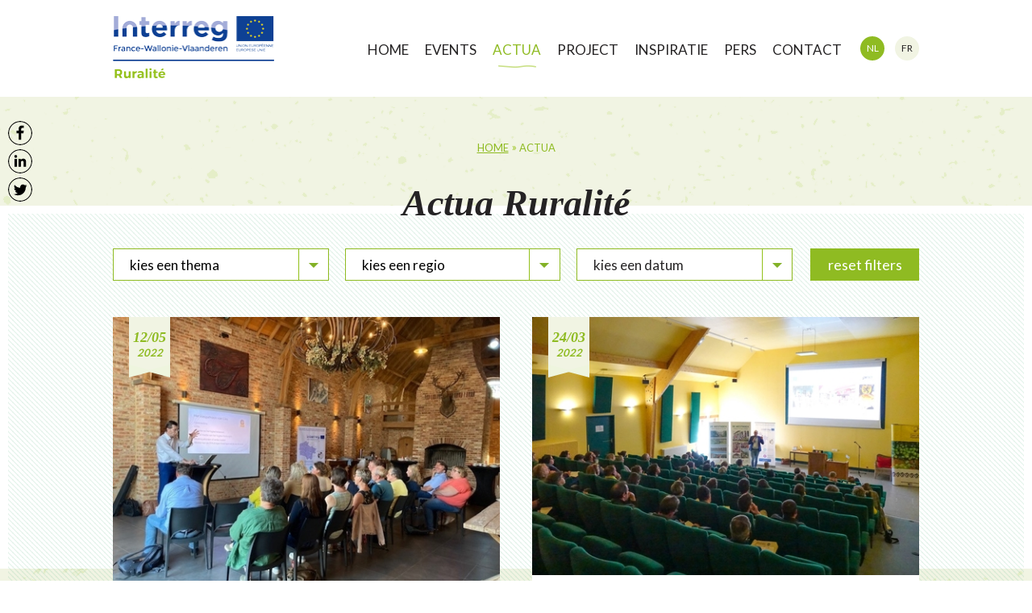

--- FILE ---
content_type: text/html; charset=utf-8
request_url: https://interreg-ruralite.eu/nl/actua
body_size: 135391
content:

<!DOCTYPE html>


<html xmlns="http://www.w3.org/1999/xhtml" lang="nl" itemscope itemtype="http://schema.org/Article">
<head>
    
<title>Actua Ruralit&#233; - Tourisme</title>
<meta http-equiv='content-type' content='text/html; charset=utf-8' />
<meta name='description' content=''/>
<meta name='keywords' content=''/>
<meta name='author' content='Interreg Ruralité - veerle.mertens@westtoer.be'/>
<meta name='publisher' content='Interreg Ruralité - veerle.mertens@westtoer.be'/>
<meta name='web_author' content='Dcreate BV - webdesign - http://www.digicreate.be - info@digicreate.be' />
<meta name='SiteMapChangefreq' content='monthly'/>
<link rel='canonical' href='https://www.interreg-ruralite.eu/nl/actua' />
<link rel='shortcut icon' type='image/x-icon' href='/Content/favicon.ico' />
<meta name='SKYPE_TOOLBAR' content='SKYPE_TOOLBAR_PARSER_COMPATIBLE' />
<meta itemprop='name' content='Actua Ruralit&#233; - Tourisme'>
<meta itemprop='description' content=''>
<meta name='twitter:card' content='summary_large_image'>
<meta name='twitter:title' content='Actua Ruralit&#233; - Tourisme'>
<meta name='twitter:description' content=''>
<meta property='og:title' content='Actua Ruralit&#233; - Tourisme' />
<meta property='og:description' content='' />
<meta property='og:url' content='https://www.interreg-ruralite.eu/nl/actua' />
<meta property='og:site_name' content='Interreg Ruralit&#233;' />
<script type='application/ld+json'>{ "@context": "http://schema.org","@type": "WebSite","description": "","name": "Actua Ruralité - Tourisme","url": "https://www.interreg-ruralite.eu/nl/actua"}</script>
    <meta name="viewport" content="width=device-width, initial-scale=1, maximum-scale=1" />
    <script type="text/javascript">
        var MVC_baseurl = "/nl/";
    </script>
    <style>.border-box *{box-sizing:border-box;text-size-adjust:none;}.border-box{background:#f1f4e3;padding-top:60px;overflow:hidden;transition:padding .2s;}@media screen and (min-width:1024px){.border-box{padding-top:120px;}}.scrolled .border-box{padding-top:60px;}html,body,div,ul,ol,li,dl,dt,dd,h1,h2,h3,h4,h5,h6,pre,form,p,blockquote,fieldset,input,hr,header{margin:0;padding:0;}h1,h2,h3,h4,h5,h6,pre,code,address,caption,cite,code,th{font-size:1em;}fieldset,img,hr{border:none;}caption,th{text-align:left;}table{border-collapse:collapse;border-spacing:0;}td{vertical-align:top;}html,body{width:100%;height:100%;font-family:"Lato",sans-serif;font-size:18px;font-weight:400;color:#252324;}.clear{clear:both;}input,textarea,label{line-height:1;overflow:visible;font-family:"Lato",sans-serif;font-size:18px;font-weight:400;color:#252324;border-radius:0 !important;box-shadow:none !important;}input,textarea{-webkit-appearance:none !important;}input[type=checkbox]{-webkit-appearance:checkbox !important;height:auto;}input[type=radio]{-webkit-appearance:radio !important;height:auto;}.Field.GDPRfield.Checkbox{position:relative;padding-left:30px;}.Field.GDPRfield.Checkbox input[type=checkbox]{position:absolute;left:0;top:5px;height:auto !important;}textarea:focus,input:focus,select{outline:none;}.container,.wrapper{margin:0 auto;max-width:1280px;padding:0 20px;}.container{position:relative;padding:0;}.container .white-background{position:absolute;left:0;top:135px;background:#fff;height:calc(100% - 150px);width:100%;}.body-with-bg .container .white-background{height:450px;}.body-with-bg .container .white-background .stripes{position:absolute;left:10px;top:10px;width:calc(100% - 20px);height:calc(100% + 70px);background:url("[data-uri]");}.wrapper{max-width:1040px;}a{color:#8fbb22;transition:color .2s;}svg{display:block;width:0;height:0;}h1{font-family:Georgia,Times,Times New Roman,serif;font-size:30px;font-style:italic;font-weight:bold;text-align:center;margin:0 auto;max-width:800px;margin-bottom:30px;}@media screen and (min-width:425px){h1{font-size:46px;}}h2{font-family:Georgia,Times,Times New Roman,serif;font-size:30px;font-style:italic;font-weight:bold;margin-bottom:30px;}@media screen and (min-width:425px){h2{font-size:46px;}}h2.small{font-size:26px;}.content-spacer{position:relative;padding-top:105px;}.paragraphs{line-height:24px;}.paragraphs p,.paragraphs ol,.paragraphs ul{margin-bottom:10px;}.paragraphs p:last-child,.paragraphs ol:last-child,.paragraphs ul:last-child{margin-bottom:0;}.paragraphs ul,.paragraphs ol{margin-left:20px;}.paragraphs ul.files,.paragraphs ol.files{list-style-type:none;margin-left:0;}.paragraphs ul.files li,.paragraphs ol.files li{margin-bottom:5px;padding-left:30px;position:relative;background:url("[data-uri]") no-repeat left top 5px;}.paragraphs ul.files li a,.paragraphs ol.files li a{color:#252324;}.paragraphs.intro{margin-bottom:40px;text-align:center;font-size:21px;line-height:32px;}.scrolled header{height:60px;padding-top:10px;-webkit-box-shadow:0 0 10px 0 rgba(0,0,0,.3);-moz-box-shadow:0 0 10px 0 rgba(0,0,0,.3);box-shadow:0 0 10px 0 rgba(0,0,0,.3);}.scrolled header .logo{width:110px;}.scrolled header nav{padding-top:0;}.show-mobile-menu{overflow:hidden;}.show-mobile-menu header nav{left:0;}header{z-index:1337;position:fixed;left:0;top:0;height:60px;width:100%;padding-top:10px;background:#fff;transition:height .2s,padding .2s;}@media screen and (min-width:1024px){header{padding-top:20px;height:120px;}}header .logo{display:inline-block;width:110px;transition:width .2s;}@media screen and (min-width:1024px){header .logo{width:200px;}}header .logo img{display:block;width:100%;}header nav{position:fixed;top:60px;left:-100%;width:100%;height:calc(100% - 60px);background:#fff;z-index:1337;float:right;transition:padding .2s,left .2s;}header nav .table{display:table;height:100%;width:100%;}header nav .table .table-cell{display:table-cell;vertical-align:middle;}@media screen and (min-width:1024px){header nav{position:relative;top:auto;left:auto;width:auto;height:auto;display:block;padding-top:25px;}header nav .table,header nav .table-cell{display:table;}}header nav ul{list-style-type:none;display:block;}@media screen and (min-width:1024px){header nav ul{display:inline-block;vertical-align:middle;}}header nav ul li{display:inline-block;vertical-align:middle;font-size:0;margin-left:10px;}header nav ul li:first-child{margin-left:0;}header nav ul li a{display:inline-block;text-decoration:none;}header nav .menu li{margin-left:0;display:block;margin-bottom:20px;text-align:center;width:100%;}@media screen and (min-width:1024px){header nav .menu li{display:inline-block;vertical-align:middle;font-size:0;margin-left:17px;margin-bottom:0;width:auto;}}header nav .menu li a{text-transform:uppercase;font-size:17px;color:#252324;position:relative;}header nav .menu li a:after{transition:width .2s;content:' ';width:0;height:3px;position:absolute;top:30px;left:50%;margin-left:-23.5px;background:url("[data-uri]") no-repeat left center;}header nav .menu li a:hover,header nav .menu li a:focus,header nav .menu li a.current{color:#8fbb22;}header nav .menu li a:hover:after,header nav .menu li a:focus:after,header nav .menu li a.current:after{width:47px;}header nav .languages{text-align:center;}@media screen and (min-width:1024px){header nav .languages{margin-left:20px;}}header nav .languages a{width:30px;height:30px;line-height:30px;background:#f1f4e3;color:#252324;border-radius:50%;font-size:12px;transition:background .2s;text-align:center;}header nav .languages a:hover,header nav .languages a:focus,header nav .languages a.current{color:#fff;background:#8fbb22;}.toggle-mobile-menu{position:absolute;right:15px;top:20px;text-transform:uppercase;text-decoration:none;padding-left:25px;z-index:1338;font-weight:400;}.toggle-mobile-menu:hover,.toggle-mobile-menu:focus{color:#8fbb22;}@media screen and (min-width:1024px){.toggle-mobile-menu{display:none;}}.toggle-mobile-menu span{position:absolute;left:0;top:4px;width:20px;height:2px;background:#8fbb22;-webkit-transform:rotate(0deg);-moz-transform:rotate(0deg);-o-transform:rotate(0deg);transform:rotate(0deg);-webkit-transition:.25s ease-in-out;-moz-transition:.25s ease-in-out;-o-transition:.25s ease-in-out;transition:.25s ease-in-out;}.toggle-mobile-menu span.span-2,.toggle-mobile-menu span.span-3{top:10px;}.toggle-mobile-menu span.span-4{top:16px;}.show-mobile-menu header .toggle-mobile-menu span.span-1,.show-mobile-menu header .toggle-mobile-menu span.span-4{width:0%;left:10px;top:10px;}.show-mobile-menu header .toggle-mobile-menu span.span-2{-webkit-transform:rotate(45deg);-moz-transform:rotate(45deg);-o-transform:rotate(45deg);transform:rotate(45deg);}.show-mobile-menu header .toggle-mobile-menu span.span-3{-webkit-transform:rotate(-45deg);-moz-transform:rotate(-45deg);-o-transform:rotate(-45deg);transform:rotate(-45deg);}.masonry-padding{padding-bottom:40px;}.masonry{font-size:0;}.masonry .grid-sizer,.masonry .brick{width:100%;position:relative;}.masonry .gutter-sizer{width:0;}@media screen and (min-width:768px){.masonry .grid-sizer,.masonry .brick{width:calc(50% - 20px);}.masonry .gutter-sizer{width:40px;}.masonry .brick.big{width:100%;}}@media screen and (min-width:1024px){.masonry .grid-sizer,.masonry .brick{width:calc(25% - 30px);}.masonry .brick.big{width:calc(50% - 20px);}}.masonry .brick{font-size:18px;display:inline-block;vertical-align:top;margin-bottom:40px;}.masonry .brick img{display:block;width:100%;}.masonry .brick.event .title,.masonry .brick.gallery .title{margin-bottom:5px;font-size:18px;font-weight:700;}.masonry .brick.event .cta-top,.masonry .brick.gallery .cta-top{padding-top:15px;}.masonry .brick.event .gallery-icon,.masonry .brick.gallery .gallery-icon{position:absolute;right:15px;top:20px;width:128px;height:128px;background:url("[data-uri]");}.masonry .brick.block.small{overflow:hidden;}.masonry .brick.block.small .overlay{position:absolute;top:0;width:100%;height:100%;left:-100%;background:#fff;text-align:center;transition:left .2s;}.masonry .brick.block.small .overlay .table{display:table;width:100%;height:100%;}.masonry .brick.block.small .overlay .table .table-cell{display:table-cell;vertical-align:middle;}.masonry .brick.block.small:hover .overlay{left:0;}.masonry .brick.block.small .cta-top{padding-top:25px;}.masonry .brick.block.big{overflow:hidden;}.masonry .brick.block.big .overlay{position:absolute;right:20px;top:50%;margin-top:-95px;width:190px;height:190px;}.masonry .brick.block.big a{display:inline-block;background:#252324;font-family:"Amatic SC",cursive;font-weight:700;font-size:33px;width:190px;height:190px;text-decoration:none;color:#fff;border-radius:50%;padding:15px;line-height:30px;-ms-transform:rotate(-20deg);-webkit-transform:rotate(-20deg);transform:rotate(-20deg);transition:transform .3s;}.masonry .brick.block.big a:hover,.masonry .brick.block.big a:focus{-ms-transform:rotate(10deg);-webkit-transform:rotate(10deg);transform:rotate(10deg);}.masonry .brick.block.big a .table{display:table;width:100%;height:100%;}.masonry .brick.block.big a .table .table-cell{display:table-cell;vertical-align:middle;text-align:center;}.masonry .brick.block.big a .table .table-cell .arrow-wrap{display:block;width:100%;padding-bottom:20px;background:url("[data-uri]") no-repeat center bottom;}.masonry .brick.quote{padding:90px 50px 40px;background:url("[data-uri]") no-repeat left 50px top 40px;background-color:#fff;}.masonry .brick.quote .title{font-family:Georgia,Times,Times New Roman,serif;font-size:27px;font-weight:bold;font-style:italic;}.masonry .brick.quote .cta-top{padding-top:30px;padding-left:10px;}@media screen and (min-width:768px){.masonry .brick.button{height:235px;}}.masonry .brick.button .table{position:relative;display:table;width:100%;height:100%;}.masonry .brick.button .table .table-cell{display:table-cell;vertical-align:middle;text-align:center;}.masonry .brick.button a{margin:0 auto;display:block;width:198px;height:198px;font-family:"Amatic SC",cursive;font-weight:700;font-size:33px;position:relative;-ms-transform:rotate(-20deg);-webkit-transform:rotate(-20deg);transform:rotate(-20deg);transition:transform .3s;color:#fff;text-decoration:none;line-height:30px;padding:20px;}.masonry .brick.button a:hover,.masonry .brick.button a:focus{-ms-transform:rotate(10deg);-webkit-transform:rotate(10deg);transform:rotate(10deg);}.masonry .brick.button a .bg{position:absolute;left:0;top:0;width:100%;height:100%;}.masonry .brick.button a .table-cell .arrow-wrap{display:block;width:100%;padding-bottom:20px;background:url("[data-uri]") no-repeat center bottom;}.masonry .brick.button.green a .bg{background:url("[data-uri]") no-repeat center center;}.masonry .brick.button.black a .bg{background:url("[data-uri]") no-repeat center center;}.masonry .brick.result{background:#fff;text-align:center;}.masonry .brick.result .img-wrap{margin-bottom:0;padding-bottom:45px;overflow:hidden;}.masonry .brick.result .img-wrap .icon{position:absolute;left:50%;bottom:45px;width:110px;height:110px;margin-left:-55px;margin-bottom:-55px;background-color:#fff;background-repeat:no-repeat;background-position:center center;border-radius:50%;}.masonry .brick.result .img-wrap .icon.none{display:none;}.masonry .brick.result .img-wrap .icon.lamp{background-image:url("[data-uri]");}.masonry .brick.result .img-wrap .icon.stars{background-image:url("[data-uri]");}.masonry .brick.result .img-wrap .icon.thumb{background-image:url("[data-uri]");}.masonry .brick.result .padding{padding:0 20px 30px;}.masonry .brick.result .padding .title{text-transform:uppercase;color:#8fbb22;margin-bottom:10px;font-weight:500;}.masonry .brick.result .padding .cta-top{padding-top:20px;}.breadcrumb{position:absolute;left:0;top:50px;text-align:center;width:100%;}.breadcrumb ul{display:block;list-style-type:none;}.breadcrumb ul li{display:inline-block;vertical-align:middle;font-size:13px;color:#8fbb22;text-transform:uppercase;margin-right:10px;position:relative;}.breadcrumb ul li:after{content:' ';width:6px;height:7px;background:url("[data-uri]") no-repeat center center;position:absolute;right:-10px;top:5px;}.breadcrumb ul li:last-child{margin-right:0;}.breadcrumb ul li:last-child:after{display:none;}.breadcrumb ul li a{color:#8fbb22;}.faqs{background:#fff;padding:45px 35px;}.faqs .faq{padding-bottom:30px;margin-bottom:30px;background:url("[data-uri]") repeat-x bottom center;}.faqs .faq h2{font-size:18px;text-transform:uppercase;font-family:"Lato",sans-serif;color:#8fbb22;font-style:normal;font-weight:600;margin-bottom:10px;}.faqs .faq .faq-target{max-height:50px;overflow:hidden;margin-bottom:20px;}.faqs .faq.open .cta{display:none;}.faqs .faq.open .faq-target{max-height:none;margin-bottom:0;}.faqs .faq:last-child{padding:0;margin:0;background:none;}.faqs .faq .link-spacer{margin-bottom:20px;}.filters{font-size:0;margin-bottom:35px;padding-right:155px;position:relative;}.filters select,.filters input{padding-left:20px;height:40px;display:inline-block;vertical-align:top;border:1px solid #8fbb22;width:calc(33.33% - 14px);margin-right:20px;margin-bottom:10px;background:url("[data-uri]") no-repeat right center #fff;appearance:none;-moz-appearance:none;-webkit-appearance:none;font-family:"Lato",sans-serif;font-weight:500;font-size:17px;}.filters select:nth-child(3n+3),.filters input:nth-child(3n+3){margin-right:0;}.filters select::-webkit-input-placeholder,.filters input::-webkit-input-placeholder{color:#252324;}.filters select:-moz-placeholder,.filters input:-moz-placeholder{color:#252324;opacity:1;}.filters select::-moz-placeholder,.filters input::-moz-placeholder{color:#252324;opacity:1;}.filters select:-ms-input-placeholder,.filters input:-ms-input-placeholder{color:#252324;}.filters select::-ms-input-placeholder,.filters input::-ms-input-placeholder{color:#252324;}.filters .reset-filter{font-size:18px;position:absolute;right:0;top:0;background:#8fbb22;color:#fff;height:40px;line-height:40px;text-decoration:none;text-align:center;width:135px;text-transform:lowercase;}.date-enabled a{background:#8fbb22 !important;color:#fff !important;}.img-wrap{position:relative;margin-bottom:20px;}.date{position:absolute;left:20px;top:0;background:#f1f4e3;text-align:center;font-family:Georgia,Times,Times New Roman,serif;font-style:italic;font-weight:bold;color:#8fbb22;padding:15px 5px;}.date .year{font-family:"Lato",sans-serif;display:block;font-size:13px;}.date:before{content:' ';position:absolute;left:0;bottom:-8px;width:0;height:0;border-style:solid;border-width:8px 0 8px 30px;border-color:transparent transparent transparent #eef5de;}.date:after{content:' ';position:absolute;right:0;bottom:-8px;width:0;height:0;border-style:solid;border-width:8px 30px 8px 0;border-color:transparent #eef5de transparent transparent;}.detail-page{padding:0 0 20px;margin-bottom:40px;}.detail-page img{display:block;width:100%;}.detail-page .table .table-cell.left{margin-bottom:20px;}@media screen and (min-width:768px){.detail-page .table{display:table;table-layout:fixed;margin-bottom:40px;}.detail-page .table .table-cell{width:50%;display:table-cell;vertical-align:top;}.detail-page .table .table-cell.left{padding-right:20px;margin-bottom:0;}.detail-page .table .table-cell.right{padding-left:20px;}}.detail-page .paragraphs h2{font-family:"Amatic SC",cursive;font-size:31px;position:relative;padding-left:25px;margin-bottom:10px;line-height:normal;font-weight:700;font-style:normal;background:url("[data-uri]") no-repeat left center;padding-top:10px;}.detail-page .paragraphs h2:first-child{padding-top:0;}.subscribe-wrapper{height:0;overflow:hidden;}.show-subscribe-form .subscribe-wrapper{height:auto;}.show-subscribe-form .toggle-form{display:none;}</style>

    
    <style type="text/css">
        .formbuilder-loader {
            min-height: 50px;
            background: url('/Content/pictures/ajax-loader.gif') no-repeat left top;
        }
    </style>

    <style>
        @media screen and (min-width: 990px) {
            .the-bg {
                opacity: .7;
                background: url('/Content/pictures/bg-ruralite.jpg') repeat-y center top;
            }



            .the-overlay {
                opacity: .5;
                background: url('/Content/pictures/overlay.png') center top;
            }
        }
    </style>

</head>

<body class="controller-resultaten body-with-bg" data-lang="nl" data-cookie-popup-url="https://interreg-ruralite.eu/nl/home/GetCookiePopup">
    <div class="border-box">
        <header>
            <div class="wrapper">
                <a class="logo" href="/">
                    <img src="/Content/pictures/logo-ruralite.png" alt="Interreg France Wallonie Vlaanderen" />
                </a>
                <nav>
                    <div class="table">
                        <div class="table-cell">
                            
<ul class="menu">
    
    <li>
        <a class="" href="/">
            Home
        </a>
    </li>
    
    <li>
        <a class="" href="/nl/events">
            Events
        </a>
    </li>
    
    <li>
        <a class="current" href="/nl/actua">
            Actua
        </a>
    </li>
    
    <li>
        <a class="" href="/nl/project">
            Project
        </a>
    </li>
    
    <li>
        <a class="" href="/nl/inspiratie">
            Inspiratie
        </a>
    </li>
    
    <li>
        <a class="" href="/nl/pers">
            Pers
        </a>
    </li>
    
    <li>
        <a class="" href="/nl/contact">
            Contact
        </a>
    </li>
    
</ul>

<ul class="languages">
    
    <li>
        <a class="current"
            href="/nl/actua">NL</a>
    </li>
    
    <li>
        <a class=""
            href="/fr/actualites">FR</a>
    </li>
    
</ul>

                        </div>
                    </div>
                </nav>
            </div>
            <a class="js-toggle-mobile-menu toggle-mobile-menu" href="javascript:void(0);">
                <span class="span-1"></span>
                <span class="span-2"></span>
                <span class="span-3"></span>
                <span class="span-4"></span>
                menu
            </a>
        </header>
        <div class="body-bg">
            <div class="the-bg"></div>
            <div class="the-overlay"></div>
            <div class="the-content">
                <div class="container">
                    <div class="white-background">
                        <div class="stripes"></div>
                    </div>
                    <div class="content-spacer">
                        
<div class="breadcrumb">
    
    <div class="table">
        <div class="table-cell">
            <ul>
                <li>
                    <a href="/">home</a>
                </li>
                
                
<li class="part-1 has-children">
    Actua
        
</li>

            </ul>
        </div>
    </div>
    
</div>

                        <div class="wrapper">
                            
    <h1>Actua Ruralité</h1>
    
    <input type="hidden" id="dates" value="25-9-2019,25-9-2019,25-9-2019,25-9-2019,25-9-2019,5-11-2019,5-11-2019,25-9-2019,25-9-2019,25-9-2019,25-9-2019,25-9-2019,1-3-2021,1-3-2021,31-12-2021,1-10-2021,8-7-2021,11-7-2021,21-8-2021,22-8-2021,25-8-2021,25-9-2021,24-3-2022,12-5-2022,1-8-2022,1-12-2022" />
    <form class="filters" name="filters" action="/nl/actua" method="get">
        
        <select name="thema" class="detect-change">
            <option value="0">kies een thema</option>
            
            <option value="274" >Design van verpakkingen </option>
            
            <option value="276" >1 Chef, 1 Terroir</option>
            
            <option value="940" >Studiereizen</option>
            
            <option value="4227" >Unieke diners op uitzonderlijke locaties</option>
            
        </select>
        
        <select name="regio" class="detect-change">
            <option value="0">kies een regio</option>
            
            <option value="270" >Westhoek</option>
            
            <option value="272" >Communauté de Communes de Flandre Intérieure</option>
            
            <option value="628" >Communauté de Communes des Hauts de Flandre</option>
            
            <option value="4172" >Pas-De-Calais</option>
            
            <option value="4174" >Wallonie-picarde</option>
            
        </select>
        
        <input value="" type="text" name="datum" id="datuum" class="datepicker detect-change" placeholder="kies een datum" />
        <a class="reset-filter" href="/nl/actua">Reset filters</a>
    </form>
    
<div class="masonry-padding">
    <div class="masonry">
        <div class="grid-sizer"></div>
        <div class="gutter-sizer"></div>
        
<div class="brick big result">
    
    <div class="img-wrap">
        <img src="https://images.interreg-ruralite.eu//2022621121039144-foto-online-reserveren-en-verkopen--2022-05-19-2-terrest.jpg-width.jpg" alt="Collectieve workshops voor toeristische ondernemers" />
        <div class="date">
            12/05
            <span class="year">
                2022
            </span>
        </div>
        <div class="icon none"></div>
    </div>
    
    <div class="padding">
        <div class="title">Collectieve workshops voor toeristische ondernemers</div>
        <div class="paragraphs">
            
        </div>
        
<div class="cta-top">
    <a class="cta " href="/nl/actua/5396/collectieve-workshops-voor-toeristische-ondernemers" target="_self">
        Bekijk Meer
        <span class="triangle-wrapper left">
            <span class="top"></span>
            <span class="bottom"></span>
        </span>
        <span class="triangle-wrapper right">
            <span class="top"></span>
            <span class="bottom"></span>
        </span>
    </a>
</div>

    </div>
</div>

<div class="brick big result">
    
    <div class="img-wrap">
        <img src="https://images.interreg-ruralite.eu//202248121644453-foto-journee-des-producteurs-cbnbl-2002-03-24-interreg-2.jpg-width.jpg" alt="Grensoverschrijdende ontmoetingsdag producenten en ambachtslui" />
        <div class="date">
            24/03
            <span class="year">
                2022
            </span>
        </div>
        <div class="icon none"></div>
    </div>
    
    <div class="padding">
        <div class="title">Grensoverschrijdende ontmoetingsdag producenten en ambachtslui</div>
        <div class="paragraphs">
            
        </div>
        
<div class="cta-top">
    <a class="cta " href="/nl/actua/5326/grensoverschrijdende-ontmoetingsdag-producenten-en-ambachtslui" target="_self">
        Bekijk Meer
        <span class="triangle-wrapper left">
            <span class="top"></span>
            <span class="bottom"></span>
        </span>
        <span class="triangle-wrapper right">
            <span class="top"></span>
            <span class="bottom"></span>
        </span>
    </a>
</div>

    </div>
</div>

<div class="brick big result">
    
    <div class="img-wrap">
        <img src="https://images.interreg-ruralite.eu//202152716417562-fotoshoot-diners-insolite-logo-wit.jpg-width.jpg" alt="DINERS INSOLITES 2021" />
        <div class="date">
            31/12
            <span class="year">
                2021
            </span>
        </div>
        <div class="icon none"></div>
    </div>
    
    <div class="padding">
        <div class="title">DINERS INSOLITES 2021</div>
        <div class="paragraphs">
            <p>Vorige zomer zijn we gestart met het organiseren van &#39;diners insolites&#39; - unieke diners op uitzonderlijke locatie. Ontdek op deze pagina welke diners we reeds organiseerden...</p>

<p>&nbsp;</p>

<p>&nbsp;</p>

        </div>
        
<div class="cta-top">
    <a class="cta " href="/nl/actua/5024/diners-insolites-2021" target="_self">
        Bekijk Meer
        <span class="triangle-wrapper left">
            <span class="top"></span>
            <span class="bottom"></span>
        </span>
        <span class="triangle-wrapper right">
            <span class="top"></span>
            <span class="bottom"></span>
        </span>
    </a>
</div>

    </div>
</div>

<div class="brick big result">
    
    <div class="img-wrap">
        <img src="https://images.interreg-ruralite.eu//2022311297153-germoir.jpg-width.jpg" alt="Uniek diner Germoir (Ambricourt)" />
        <div class="date">
            25/09
            <span class="year">
                2021
            </span>
        </div>
        <div class="icon none"></div>
    </div>
    
    <div class="padding">
        <div class="title">Uniek diner Germoir (Ambricourt)</div>
        <div class="paragraphs">
            <p>Het laatste weekend van september 2021 ! Een ontdekkingswandeling, een workshop, een feest en/of diner met lokale producten...</p>

        </div>
        
<div class="cta-top">
    <a class="cta " href="/nl/actua/5181/uniek-diner-germoir-ambricourt" target="_self">
        Bekijk Meer
        <span class="triangle-wrapper left">
            <span class="top"></span>
            <span class="bottom"></span>
        </span>
        <span class="triangle-wrapper right">
            <span class="top"></span>
            <span class="bottom"></span>
        </span>
    </a>
</div>

    </div>
</div>

<div class="brick big result">
    
    <div class="img-wrap">
        <img src="https://images.interreg-ruralite.eu//20223112108257-foto-grande-roue-2.jpg-width.jpg" alt="Diner in het reuzenrad van Berck-sur-Mer ... by La Matelote" />
        <div class="date">
            25/08
            <span class="year">
                2021
            </span>
        </div>
        <div class="icon none"></div>
    </div>
    
    <div class="padding">
        <div class="title">Diner in het reuzenrad van Berck-sur-Mer ... by La Matelote</div>
        <div class="paragraphs">
            <p>Diner op 50m hoogte met een adembenemend uitzicht op Berck-sur-Mer en de Baie d&#39;Authie !</p>

        </div>
        
<div class="cta-top">
    <a class="cta " href="/nl/actua/5168/diner-in-het-reuzenrad-van-berck-sur-mer-by-la-matelote" target="_self">
        Bekijk Meer
        <span class="triangle-wrapper left">
            <span class="top"></span>
            <span class="bottom"></span>
        </span>
        <span class="triangle-wrapper right">
            <span class="top"></span>
            <span class="bottom"></span>
        </span>
    </a>
</div>

    </div>
</div>

<div class="brick big result">
    
    <div class="img-wrap">
        <img src="https://images.interreg-ruralite.eu//20223111477638-theatre-au-vert.jpg-width.jpg" alt="Spektakel-maaltijd Théâtre au Vert  - Thoricourt (Château de Thoricourt)" />
        <div class="date">
            22/08
            <span class="year">
                2021
            </span>
        </div>
        <div class="icon none"></div>
    </div>
    
    <div class="padding">
        <div class="title">Spektakel-maaltijd Théâtre au Vert  - Thoricourt (Château de Thoricourt)</div>
        <div class="paragraphs">
            <p>Th&eacute;&acirc;tre au Vert vierde zijn 20ste verjaardag met een spektakelmaaltijd !&nbsp; &nbsp;</p>

        </div>
        
<div class="cta-top">
    <a class="cta " href="/nl/actua/5157/spektakel-maaltijd-theatre-au-vert-thoricourt-chateau-de-thoricourt" target="_self">
        Bekijk Meer
        <span class="triangle-wrapper left">
            <span class="top"></span>
            <span class="bottom"></span>
        </span>
        <span class="triangle-wrapper right">
            <span class="top"></span>
            <span class="bottom"></span>
        </span>
    </a>
</div>

    </div>
</div>

<div class="brick big result">
    
    <div class="img-wrap">
        <img src="https://images.interreg-ruralite.eu//202231112950291-afbeelding1.jpg-width.jpg" alt="Au Houblon de Flandre  - Poperinge (Belhop)" />
        <div class="date">
            21/08
            <span class="year">
                2021
            </span>
        </div>
        <div class="icon none"></div>
    </div>
    
    <div class="padding">
        <div class="title">Au Houblon de Flandre  - Poperinge (Belhop)</div>
        <div class="paragraphs">
            <p>Op 21/08/2021 + 22/08/2021 kon je genieten van een uniek diner midden in het hopveld van Belhop.</p>

        </div>
        
<div class="cta-top">
    <a class="cta " href="/nl/actua/5140/au-houblon-de-flandre-poperinge-belhop" target="_self">
        Bekijk Meer
        <span class="triangle-wrapper left">
            <span class="top"></span>
            <span class="bottom"></span>
        </span>
        <span class="triangle-wrapper right">
            <span class="top"></span>
            <span class="bottom"></span>
        </span>
    </a>
</div>

    </div>
</div>

<div class="brick big result">
    
    <div class="img-wrap">
        <img src="https://images.interreg-ruralite.eu//202231111919478-afbeelding1.jpg-width.jpg" alt="Restaurant Stroomloos - Diksmuide (Bloemmolens)" />
        <div class="date">
            11/07
            <span class="year">
                2021
            </span>
        </div>
        <div class="icon none"></div>
    </div>
    
    <div class="padding">
        <div class="title">Restaurant Stroomloos - Diksmuide (Bloemmolens)</div>
        <div class="paragraphs">
            <p>Kapitein Zonderstroom nodigde u uit in z&rsquo;n openluchtrestaurant &ldquo;Stroomloos&rdquo;.<br />
Drie bijzondere avonden. &Eacute;&eacute;n uitzonderlijke locatie. Twee eigenzinnige concerten.<br />
&Eacute;&eacute;n ronkende rondleiding doorheen de expo &lsquo;extraordinaire&rsquo;.<br />
Dit is het culinaire luik binnen het zomerfestival Stad Onderstroom.<br />
Voor buitengewoon gewone mensen.<br />
&nbsp;</p>

<p>Op 11/07 - 14/07 en 21/07/2021 !</p>

        </div>
        
<div class="cta-top">
    <a class="cta " href="/nl/actua/5129/restaurant-stroomloos-diksmuide-bloemmolens" target="_self">
        Bekijk Meer
        <span class="triangle-wrapper left">
            <span class="top"></span>
            <span class="bottom"></span>
        </span>
        <span class="triangle-wrapper right">
            <span class="top"></span>
            <span class="bottom"></span>
        </span>
    </a>
</div>

    </div>
</div>

<div class="brick big result">
    
    <div class="img-wrap">
        <img src="https://images.interreg-ruralite.eu//20223111729930-boucheesdoubles-grandbain-2021-1cjean-marie-vienne.jpg-width.jpg" alt="Bouchées doubles - La Madelaine-sous-Montreuil (Le Grand Bain)" />
        <div class="date">
            08/07
            <span class="year">
                2021
            </span>
        </div>
        <div class="icon none"></div>
    </div>
    
    <div class="padding">
        <div class="title">Bouchées doubles - La Madelaine-sous-Montreuil (Le Grand Bain)</div>
        <div class="paragraphs">
            <p>Bouch&eacute;es doubles - op donderdag 8, vrijdag 9, zaterdag 10 en zondag 11 juli - muzikale lunch langs de boorden van de vijver...</p>

        </div>
        
<div class="cta-top">
    <a class="cta " href="/nl/actua/5115/bouchees-doubles-la-madelaine-sous-montreuil-le-grand-bain" target="_self">
        Bekijk Meer
        <span class="triangle-wrapper left">
            <span class="top"></span>
            <span class="bottom"></span>
        </span>
        <span class="triangle-wrapper right">
            <span class="top"></span>
            <span class="bottom"></span>
        </span>
    </a>
</div>

    </div>
</div>

<div class="brick big result">
    
    <div class="img-wrap">
        <img src="https://images.interreg-ruralite.eu//2020113101414498-knipsel-cover-flyer-met-logo.jpg-width.jpg" alt="1 Chef, 1 Terroir - Vormings- en begeleidingsprogramma - GRATIS" />
        <div class="date">
            01/03
            <span class="year">
                2021
            </span>
        </div>
        <div class="icon none"></div>
    </div>
    
    <div class="padding">
        <div class="title">1 Chef, 1 Terroir - Vormings- en begeleidingsprogramma - GRATIS</div>
        <div class="paragraphs">
            <p>Ben jij als dynamische chef of restaurantuitbater gehecht aan je regio&nbsp;en zijn culinair erfgoed? Wil je lokale producten promoten via je culinaire&nbsp;kunsten? Ben je klaar om op een duurzame manier te&nbsp; werken? Steeds op&nbsp;zoek naar innovatieve idee&euml;n om je zaak nog te verbeteren? Zoek je tips&nbsp;om je zaak, zeker in deze tijden, meer in de kijker te plaatsen? Wil je weten&nbsp;hoe je meer winst kan maken zonder hiervoor m&eacute;&eacute;r te moeten werken?&nbsp;Kan je wel eens een second opinion gebruiken om nieuwe gerechten op&nbsp;je kaart te plaatsen en ben je benieuwd naar de nieuwste culinaire trends?</p>

<p>Dan zijn wij op zoek naar jou !</p>

        </div>
        
<div class="cta-top">
    <a class="cta " href="/nl/actua/4844/1-chef-1-terroir-vormings-en-begeleidingsprogramma-gratis" target="_self">
        Bekijk Meer
        <span class="triangle-wrapper left">
            <span class="top"></span>
            <span class="bottom"></span>
        </span>
        <span class="triangle-wrapper right">
            <span class="top"></span>
            <span class="bottom"></span>
        </span>
    </a>
</div>

    </div>
</div>

<div class="brick big result">
    
    <div class="img-wrap">
        <img src="https://images.interreg-ruralite.eu//20214611483521-foto-streekproducten-voor-website--uitsnede.jpg-width.jpg" alt="Streekproducten uit de grensoverschrijdende regio" />
        <div class="date">
            01/03
            <span class="year">
                2021
            </span>
        </div>
        <div class="icon none"></div>
    </div>
    
    <div class="padding">
        <div class="title">Streekproducten uit de grensoverschrijdende regio</div>
        <div class="paragraphs">
            <p>Ontdek hier streek- en hoeveproducten uit eigen bodem</p>

        </div>
        
<div class="cta-top">
    <a class="cta " href="/nl/actua/4905/streekproducten-uit-de-grensoverschrijdende-regio" target="_self">
        Bekijk Meer
        <span class="triangle-wrapper left">
            <span class="top"></span>
            <span class="bottom"></span>
        </span>
        <span class="triangle-wrapper right">
            <span class="top"></span>
            <span class="bottom"></span>
        </span>
    </a>
</div>

    </div>
</div>

    </div>
</div>

                        </div>
                    </div>
                </div>
                <div class="wrapper bottom-masonry-content">
                    
                </div>
            </div>
        </div>
        
        <footer>
            <div class="wrapper interreg">
                <a href="http://www.interreg-fwvl.eu/" target="_blank">
                    <img src="/Content/pictures/footer.gif" alt="Met de steun van het Europees fonds voor Regionale Ontwikkeling" />
                </a>
            </div>
            
            <div class="partners dashed-line top ">
                <ul>
                    
                    <li>
                        <a target="_blank" href="http://www.agur-dunkerque.org/">
                                <img src="https://images.interreg-ruralite.eu//201982993245302-agur.jpg-height.jpg" alt="" />
                                </a>
                    </li>
                    
                    <li>
                        <a target="_blank" href="https://www.jadorelenord.fr/">
                                <img src="https://images.interreg-ruralite.eu//201982993246959-nord.jpg-height.jpg" alt="" />
                                </a>
                    </li>
                    
                    <li>
                        <a target="_blank" href="https://www.aud-stomer.fr/">
                                <img src="https://images.interreg-ruralite.eu//201982995448334-aud.jpg-height.jpg" alt="" />
                                </a>
                    </li>
                    
                    <li>
                        <a target="_blank" href="https://www.erov.be/">
                                <img src="https://images.interreg-ruralite.eu//201982995626685-conomische-raad.jpg-height.jpg" alt="" />
                                </a>
                    </li>
                    
                    <li>
                        <a target="_blank" href="https://www.inagro.be/">
                                <img src="https://images.interreg-ruralite.eu//20198299579607-inagro.jpg-height.jpg" alt="" />
                                </a>
                    </li>
                    
                    <li>
                        <a target="_blank" href="http://pomwvl.be/">
                                <img src="https://images.interreg-ruralite.eu//201982995816779-pom.jpg-height.jpg" alt="" />
                                </a>
                    </li>
                    
                </ul>
            </div>
            
            <div class="partners dashed-line top bigger">
                <ul>
                    
                    <li>
                        <a target="_blank" href="https://www.visitwapi.be">
                                <img src="https://images.interreg-ruralite.eu//201982993759330-asbl-mdt-wapi.jpg-height.jpg" alt="" />
                                </a>
                    </li>
                    
                    <li>
                        <a target="_blank" href="http://www.cc-flandreinterieure.fr/">
                                <img src="https://images.interreg-ruralite.eu//20198299380861-logo-ccfi-ok.jpg-height.jpg" alt="" />
                                </a>
                    </li>
                    
                    <li>
                        <a target="_blank" href="http://www.cchf.fr/">
                                <img src="https://images.interreg-ruralite.eu//20198299383857-logo-cchf-general.jpg-height.jpg" alt="" />
                                </a>
                    </li>
                    
                    <li>
                        <a target="_blank" href="https://www.westtoer.be/">
                                <img src="https://images.interreg-ruralite.eu//2020121145740742-20198299387545-westtoer-cmyk-klein2.jpg-height.jpg" alt="" />
                                </a>
                    </li>
                    
                    <li>
                        <a target="_blank" href="https://www.pas-de-calais-tourisme.com">
                                <img src="https://images.interreg-ruralite.eu//201982910034994-logo-pdct2017-dept.jpg-height.jpg" alt="" />
                                </a>
                    </li>
                    
                    <li>
                        <a target="_blank" href="https://www.tourismewallonie.be/">
                                <img src="https://images.interreg-ruralite.eu//201982910055884-wallonie-t.jpg-height.jpg" alt="" />
                                </a>
                    </li>
                    
                    <li>
                        <a target="_blank" href="https://www.west-vlaanderen.be/">
                                <img src="https://images.interreg-ruralite.eu//2020113145225630-west-vlaanderen-de-gedreven-provincie-cmyk.jpg-height.jpg" alt="" />
                                </a>
                    </li>
                    
                </ul>
            </div>
            
            <div class="main-share">
                
<ul class="share-menu">
    <li class="facebook">
        <a href="https://www.facebook.com/sharer/sharer.php?u=https%3a%2f%2finterreg-ruralite.eu%2fnl%2factua" target="_blank">
            
<span class="svg svg-facebook">
    <svg version="1.1" xmlns="http://www.w3.org/2000/svg" xmlns:xlink="http://www.w3.org/1999/xlink" x="0px" y="0px"
	 viewBox="0 0 131.1 131.1" style="enable-background:new 0 0 131.1 131.1;" xml:space="preserve">
<g>
	<path class="border" d="M65.6,131.1C29.4,131.1,0,101.7,0,65.6C0,29.4,29.4,0,65.6,0c36.2,0,65.6,29.4,65.6,65.6
		C131.1,101.7,101.7,131.1,65.6,131.1z M65.6,5C32.2,5,5,32.2,5,65.6c0,33.4,27.2,60.6,60.6,60.6c33.4,0,60.6-27.2,60.6-60.6
		C126.1,32.2,99,5,65.6,5z"/>
</g>
<path d="M57.4,101.4v-35H45.8V52.8h11.6V40.7c0,0,0.5-14.1,14.2-15.8h13.8v12.5h-8.9c0,0-4.7-0.1-5.1,5.5v10h13.7l-1.8,13.4H71.4
	l0,35.1L57.4,101.4z"/>
</svg>

</span>

        </a>
    </li>
    <li class="linkedin">
        <a href="https://www.linkedin.com/shareArticle?mini=true&url=&source=https%3a%2f%2finterreg-ruralite.eu%2fnl%2factua" target="_blank">
            
<span class="svg svg-linkedin">
    <svg version="1.1" xmlns="http://www.w3.org/2000/svg" xmlns:xlink="http://www.w3.org/1999/xlink" x="0px" y="0px"
	 viewBox="0 0 131.1 131.1" style="enable-background:new 0 0 131.1 131.1;" xml:space="preserve">
<g>
	<path class="border" d="M65.6,131.1C29.4,131.1,0,101.7,0,65.6C0,29.4,29.4,0,65.6,0c36.2,0,65.6,29.4,65.6,65.6
		C131.1,101.7,101.7,131.1,65.6,131.1z M65.6,5C32.2,5,5,32.2,5,65.6c0,33.4,27.2,60.6,60.6,60.6c33.4,0,60.6-27.2,60.6-60.6
		C126.1,32.2,99,5,65.6,5z"/>
</g>
<g>
	<rect x="34.9" y="52.4" width="13.8" height="42.6"/>
	<path d="M56.4,94.9V52.5H69v5.6c0,0,3.6-7,12.8-6.8c0,0,14.9-1.6,15.6,15.4V95H84.2V70.3c0,0-0.2-8.2-7.5-7.2c0,0-6.3-0.3-7,7.6
		v24.2H56.4z"/>
	<circle cx="41.6" cy="39" r="7.7"/>
</g>
</svg>

</span>

        </a>
    </li>
    <li class="twitter">
        <a href="https://twitter.com/home?status=https%3a%2f%2finterreg-ruralite.eu%2fnl%2factua" target="_blank">
            
<span class="svg svg-twitter">
    <svg version="1.1" xmlns="http://www.w3.org/2000/svg" xmlns:xlink="http://www.w3.org/1999/xlink" x="0px" y="0px"
	 viewBox="0 0 131.1 131.1" style="enable-background:new 0 0 131.1 131.1;" xml:space="preserve">
<g>
	<path class="border" d="M65.6,131.1C29.4,131.1,0,101.7,0,65.6C0,29.4,29.4,0,65.6,0c36.2,0,65.6,29.4,65.6,65.6
		C131.1,101.7,101.7,131.1,65.6,131.1z M65.6,5C32.2,5,5,32.2,5,65.6c0,33.4,27.2,60.6,60.6,60.6c33.4,0,60.6-27.2,60.6-60.6
		C126.1,32.2,99,5,65.6,5z"/>
</g>
<g>
	<path d="M103.1,44.8c-2.7,1.2-5.6,2-8.6,2.4c3.1-1.9,5.5-4.8,6.6-8.3c-2.9,1.7-6.1,3-9.5,3.6c-2.7-2.9-6.6-4.7-10.9-4.7
		c-8.3,0-15,6.7-15,15c0,1.2,0.1,2.3,0.4,3.4c-12.5-0.6-23.5-6.6-30.9-15.7c-1.3,2.2-2,4.8-2,7.5c0,5.2,2.7,9.8,6.7,12.5
		c-2.5-0.1-4.8-0.8-6.8-1.9v0.2c0,7.3,5.2,13.3,12,14.7c-1.3,0.3-2.6,0.5-3.9,0.5c-1,0-1.9-0.1-2.8-0.3c1.9,6,7.4,10.3,14,10.4
		c-5.1,4-11.6,6.4-18.6,6.4c-1.2,0-2.4-0.1-3.6-0.2c6.6,4.3,14.5,6.7,23,6.7c27.6,0,42.7-22.8,42.7-42.7l0-1.9
		C98.6,50.5,101.1,47.8,103.1,44.8L103.1,44.8z M103.1,44.8"/>
</g>
</svg>

</span>

        </a>
    </li>
</ul>

            </div>
            <div class="the-footer">
                <div class="wrapper">
                    
<ul class="menu">
    
    <li>
        <a class="" href="/">
            Home
        </a>
    </li>
    
    <li>
        <a class="" href="/nl/events">
            Events
        </a>
    </li>
    
    <li>
        <a class="current" href="/nl/actua">
            Actua
        </a>
    </li>
    
    <li>
        <a class="" href="/nl/project">
            Project
        </a>
    </li>
    
    <li>
        <a class="" href="/nl/inspiratie">
            Inspiratie
        </a>
    </li>
    
    <li>
        <a class="" href="/nl/pers">
            Pers
        </a>
    </li>
    
    <li>
        <a class="" href="/nl/contact">
            Contact
        </a>
    </li>
    
</ul>

                    <div class="paragraphs">
                        
                    </div>
                    
                    <div class="credits">
                        
                        <a class="digicreate" href="/nl/voorwaarden">Wettelijke bepalingen</a>
                        <span class="splitter">|</span>
                        
                        <a class="digiceate" href="/nl/privacy">Privacy</a>
                        <span class="splitter">|</span>
                        <a class="" href="/nl/cookies">Cookies</a>
                        <span class="splitter">|</span>
                        <a class='js-load-cookie-settings' data-url='https://interreg-ruralite.eu/nl/home/GetCookieSettingsPopup' href='javascript:void(0);'>Cookie instellingen</a>
                        <span class="splitter">|</span>
                        <a class="digicreate" href="https://www.digicreate.be">Webdesign by digicreate.be</a>
                    </div>
                </div>
            </div>
        </footer>
    </div>

    <link href="/Content/css/main.min.css" rel="stylesheet" /><link href="/Content/css/jquery-ui.min.css" rel="stylesheet" /><link href="/Content/css/jquery-ui.theme.min.css" rel="stylesheet" /><script src="/Scripts/jquery-2.1.3.min.js"></script><script src="/Scripts/masonry.pkgd.min.js"></script><script src="/Scripts/jquery.colorbox-min.js"></script><script src="/Scripts/jquery-ui.min.js"></script><script src="/Scripts/jquery-ui.datepicker-nl.js"></script><script src="/Scripts/jquery.fitvids.js"></script><script src="/Scripts/master.js"></script>
    

    <link rel="stylesheet" href="https://cms.digisecure.be//Content/cookies/cookies.css" />
    <script src="https://cms.digisecure.be//Scripts/cookies/cookies.js"></script>
</body>
</html>


--- FILE ---
content_type: text/css
request_url: https://interreg-ruralite.eu/Content/css/main.min.css
body_size: 16391
content:
@import url("https://fonts.googleapis.com/css?family=Lato:400,700|Amatic+SC:400,700");footer{background:#fff;padding-top:80px;}footer .interreg{padding-bottom:80px;}footer .interreg img{display:block;width:100%;-webkit-box-shadow:5px 5px 20px 0 rgba(0,0,0,.3);-moz-box-shadow:5px 5px 20px 0 rgba(0,0,0,.3);box-shadow:5px 5px 20px 0 rgba(0,0,0,.3);}footer .partners{position:relative;text-align:center;padding:40px 0 20px;}footer .partners.bigger ul li img{height:100px;}footer .partners ul{list-style-type:none;}footer .partners ul li{display:inline-block;vertical-align:middle;margin:0 20px;font-size:0;margin-bottom:20px;}footer .partners ul li a,footer .partners ul li img{text-decoration:none;display:block;}footer .partners ul li img{height:60px;}footer .the-footer{background:#cad99d;padding:40px 0;color:#fff;text-align:center;}footer .the-footer a{color:#fff;}footer .the-footer .paragraphs{margin-bottom:30px;}footer .the-footer .menu{list-style-type:none;margin-bottom:10px;}footer .the-footer .menu li{display:inline-block;margin:0 12px;}footer .the-footer .menu li a{text-decoration:none;text-transform:uppercase;}footer .the-footer .menu li a:hover,footer .the-footer .menu li a:focus{text-decoration:underline;}footer .the-footer .share-spacer{margin-bottom:20px;}footer .the-footer .share-spacer .share h3{display:inline-block;vertical-align:middle;font-weight:700;}footer .the-footer .share-spacer .share ul{display:inline-block;vertical-align:middle;list-style-type:none;}footer .the-footer .share-spacer .share ul li{display:inline-block;vertical-align:middle;margin-left:5px;font-size:0;}footer .the-footer .share-spacer .share ul li a{text-decoration:none;display:block;}footer .the-footer .share-spacer .share ul li a.facebook{width:11px;height:20px;background:url("[data-uri]");}footer .the-footer .share-spacer .share ul li a.linkedin{width:18px;height:19px;background:url("[data-uri]");}footer .the-footer .share-spacer .share ul li a.twitter{width:21px;height:19px;background:url("[data-uri]");}footer .the-footer .splitter{margin:0 5px;}footer .the-footer .credits a{font-size:13px;text-decoration:none;}footer .the-footer .credits a:hover,footer .the-footer .credits a:focus{text-decoration:underline;}.body-bg{position:relative;padding-bottom:40px;}.body-bg .the-overlay,.body-bg .the-bg{position:absolute;left:0;top:0;width:100%;height:100%;z-index:2;}.body-bg .the-bg{top:300px;height:calc(100% - 300px);z-index:1;}.body-bg .the-content{position:relative;z-index:3;}.controller-home .body-bg{padding-bottom:0;}.cta,.share,.form-wrapper input[type=submit]{display:inline-block;font-size:28px;font-family:"Amatic SC",cursive;font-weight:700;background:#252324;padding:2px 15px 2px 25px;color:#fff;text-transform:uppercase;text-decoration:none;-ms-transform:rotate(2deg);-webkit-transform:rotate(2deg);transform:rotate(2deg);position:relative;transition:transform .3s,background .3s;}.cta:before,.share:before,.form-wrapper input[type=submit]:before{z-index:1;content:' ';position:absolute;top:15px;left:-10px;width:23px;height:10px;background:url("[data-uri]");}.cta:hover,.cta:focus,.share:hover,.share:focus,.form-wrapper input[type=submit]:hover,.form-wrapper input[type=submit]:focus{-ms-transform:rotate(-2deg);-webkit-transform:rotate(-2deg);transform:rotate(-2deg);background:#8fbb22;}.cta:hover:before,.cta:focus:before,.share:hover:before,.share:focus:before,.form-wrapper input[type=submit]:hover:before,.form-wrapper input[type=submit]:focus:before{background:url("[data-uri]");}.cta:hover .triangle-wrapper .top,.cta:focus .triangle-wrapper .top,.share:hover .triangle-wrapper .top,.share:focus .triangle-wrapper .top,.form-wrapper input[type=submit]:hover .triangle-wrapper .top,.form-wrapper input[type=submit]:focus .triangle-wrapper .top{border-color:#8fbb22 transparent transparent transparent;}.cta:hover .triangle-wrapper .bottom,.cta:focus .triangle-wrapper .bottom,.share:hover .triangle-wrapper .bottom,.share:focus .triangle-wrapper .bottom,.form-wrapper input[type=submit]:hover .triangle-wrapper .bottom,.form-wrapper input[type=submit]:focus .triangle-wrapper .bottom{border-color:transparent transparent #8fbb22 transparent;}.cta .triangle-wrapper,.share .triangle-wrapper,.form-wrapper input[type=submit] .triangle-wrapper{display:block;position:absolute;top:0;height:100%;}.cta .triangle-wrapper.left,.share .triangle-wrapper.left,.form-wrapper input[type=submit] .triangle-wrapper.left{left:0;}.cta .triangle-wrapper.right,.share .triangle-wrapper.right,.form-wrapper input[type=submit] .triangle-wrapper.right{right:0;}.cta .triangle-wrapper .top,.cta .triangle-wrapper .bottom,.share .triangle-wrapper .top,.share .triangle-wrapper .bottom,.form-wrapper input[type=submit] .triangle-wrapper .top,.form-wrapper input[type=submit] .triangle-wrapper .bottom{transition:border-color .3s;}.cta .triangle-wrapper .top,.share .triangle-wrapper .top,.form-wrapper input[type=submit] .triangle-wrapper .top{position:absolute;left:-5px;top:0;width:0;height:0;border-style:solid;border-width:20px 5px 0 5px;border-color:#252324 transparent transparent transparent;}.cta .triangle-wrapper .bottom,.share .triangle-wrapper .bottom,.form-wrapper input[type=submit] .triangle-wrapper .bottom{position:absolute;left:-5px;bottom:0;width:0;height:0;border-style:solid;border-width:0 5px 20px 5px;border-color:transparent transparent #252324 transparent;}.share{-ms-transform:rotate(-2deg);-webkit-transform:rotate(-2deg);transform:rotate(-2deg);}.share:before{display:none;}.regions{background:#fff;padding-top:80px;}@media screen and (min-width:1024px){.regions .table{width:100%;display:table;table-layout:fixed;}}@media screen and (min-width:1024px){.regions .table .table-cell{display:table-cell;vertical-align:top;}}.regions .table .table-cell.side{margin-bottom:40px;}.regions .table .table-cell.side a:focus{outline-color:transparent;outline-style:none;}@media screen and (min-width:1024px){.regions .table .table-cell.side{margin-bottom:0;width:340px;padding-right:20px;}}.regions .table .table-cell.side .cta-top{padding-top:20px;}@media screen and (min-width:1024px){.regions .table .table-cell.main{padding-right:100px;}}.regions .table img{display:block;width:100%;}.regions .table svg.region-svg{display:block;width:100%;height:auto;max-height:465px;}.regions .table svg.region-svg .region-pointer{transition:opacity .2s;}.regions .table svg.region-svg.hovering .region .region-pointer{opacity:0;}.regions .table svg.region-svg.hovering .region:hover .region-pointer,.regions .table svg.region-svg.hovering .region:focus .region-pointer,.regions .table svg.region-svg.hovering .region:active .region-pointer{opacity:1;transform:translate(0,-70px);}.regions .table svg.region-svg .region .region-hover{opacity:0;}.regions .table svg.region-svg .region .region-pointer{transition:transform .2s;}.regions .table svg.region-svg .region:hover .region-name,.regions .table svg.region-svg .region:focus .region-name,.regions .table svg.region-svg .region:active .region-name{display:block;}.regions .table svg.region-svg .region:hover .region-pointer,.regions .table svg.region-svg .region:focus .region-pointer,.regions .table svg.region-svg .region:active .region-pointer{opacity:1;transform:translate(0,-70px);}.regions .table svg.region-svg .region-name{display:none;}.inline-block-wrapper{font-size:0;}.text,.blocks{font-size:18px;}@media screen and (min-width:768px){.text,.blocks{width:calc(50% - 20px);display:inline-block;vertical-align:top;}}.text h2,.blocks h2{font-size:21px;font-family:"Lato",sans-serif;text-transform:uppercase;font-weight:600;font-style:normal;margin-bottom:15px;}.text{margin-bottom:40px;}@media screen and (min-width:768px){.text{margin-right:40px;}.text:nth-child(2n+2){margin-right:0;}}.blocks{padding:40px 0 20px;margin-bottom:40px;width:100%;}.blocks .the-blocks{padding-top:40px;font-size:0;text-align:center;}.blocks .the-blocks .block{font-size:18px;height:285px;margin-bottom:40px;color:#8fbb22;border:7px solid #f1f4e3;transition:background .2s;overflow:hidden;}@media screen and (min-width:768px){.blocks .the-blocks .block{width:calc(50% - 20px);display:inline-block;vertical-align:top;margin-right:40px;}.blocks .the-blocks .block:nth-child(2n+2){margin-right:0;}}.blocks .the-blocks .block .table{display:table;width:100%;height:100%;}.blocks .the-blocks .block .table .table-cell{display:table-cell;vertical-align:middle;padding:0 20px;}.blocks .the-blocks .block svg{display:inline-block;margin-bottom:20px;width:100%;height:auto;max-width:180px;transition:width .2s,margin .2s;}.blocks .the-blocks .block .paragraphs{max-height:0;overflow:hidden;transition:max-height .2s;}.blocks .the-blocks .block h3{font-family:Georgia,Times,Times New Roman,serif;font-size:22px;margin-bottom:10px;}.blocks .the-blocks .block:hover{background:#f1f4e3;}.blocks .the-blocks .block:hover svg{width:0;margin:0;}.blocks .the-blocks .block:hover .paragraphs{max-height:285px;}.share-menu{list-style-type:none;}.share-menu li{display:inline-block;vertical-align:top;}.share-menu li a{display:block;width:30px;height:30px;border-radius:50%;overflow:hidden;transition:background .2s;}.share-menu li a svg{width:100%;height:100%;transition:fill .2s,background .2s;}.the-content .share-menu{padding-bottom:40px;text-align:center;}.the-content .share-menu li{margin:0 2px;}.the-content .share-menu svg *{fill:#fff !important;}.the-content .share-menu .facebook svg{background:#324582 !important;}.the-content .share-menu .facebook svg .border{fill:#324582 !important;}.the-content .share-menu .linkedin svg{background:#0069aa !important;}.the-content .share-menu .linkedin svg .border{fill:#0069aa !important;}.the-content .share-menu .twitter svg{background:#00a0d4 !important;}.the-content .share-menu .twitter svg .border{fill:#00a0d4 !important;}.main-share{display:none;z-index:100;position:absolute;left:10px;top:150px;width:30px;}@media screen and (min-width:1024px){.main-share{display:block;}}.main-share li{display:block;margin-bottom:5px;}.main-share li a:hover svg,.main-share li a:focus svg{background:#000;}.main-share li a:hover svg *,.main-share li a:focus svg *{fill:#fff !important;}.main-share li a:hover svg .border,.main-share li a:focus svg .border{fill:#000 !important;}.dashed-line{position:relative;}.dashed-line.top:before,.dashed-line.bottom:after{opacity:.2;content:' ';position:absolute;left:0;width:100%;height:4px;background:url("[data-uri]") center center;background-size:auto 100%;}.dashed-line.top:before{top:-3px;}.dashed-line.bottom:after{bottom:-3px;}.subscribe-form .center{text-align:center;margin-bottom:20px;}.subscribe-form .center h2{font-size:33px;margin-bottom:10px;}.subscribe-form .half{float:left;width:calc(50% - 20px);}.subscribe-form .half.right{float:right;}.subscribe-form .form-wrapper{margin-bottom:40px;padding-bottom:40px;}.succes-wrapper{padding-bottom:40px;}.bottom-masonry-content h2{text-align:center;padding-top:40px;margin-bottom:50px;}.gdpr-form-text,.upload-info,.post-message{margin-bottom:20px;}.post-message ul{margin-left:20px;}.upload-info{font-size:10px;}.gdpr-form .row{margin-bottom:10px;}.gdpr-form .row label,.gdpr-form .row input[type=text],.gdpr-form .row input[type=email],.gdpr-form .row textarea{display:block;width:100%;}.gdpr-form .row input[type=text],.gdpr-form .row input[type=email],.gdpr-form .row textarea{padding:10px;}.gdpr-form .row textarea{height:100px;}.gdpr-form .row label{margin-bottom:20px;}.gdpr-form input[type=submit]{border:0 !important;padding:2px 15px;cursor:pointer;}.gdpr-form fieldset legend{margin-bottom:10px;font-size:22px;}.gdpr-form fieldset .row{position:relative;padding-left:30px;}.gdpr-form fieldset .row input{position:absolute;left:0;top:5px;}.contact-content{font-size:0;}.form-placer{font-size:18px;vertical-align:top;background:#fff;padding:40px;margin-bottom:40px;}@media screen and (min-width:768px){.form-placer{margin-right:40px;width:calc(50% - 20px);display:inline-block;margin-bottom:0;}}.form-wrapper .LoadFormbuilder{background:#fff;}.form-wrapper label{display:block;margin-bottom:10px !important;width:100% !important;}.form-wrapper input,.form-wrapper textarea,.form-wrapper select{display:block !important;height:40px !important;border:1px solid #e5e5e5 !important;}.form-wrapper input.invalid,.form-wrapper textarea.invalid,.form-wrapper select.invalid{background:#fddfdf !important;border-color:#f00 !important;}.form-wrapper input[type=text],.form-wrapper input[type=email]{padding:0 10px !important;width:100% !important;}.form-wrapper textarea{height:70px !important;width:100% !important;padding:10px !important;}.form-wrapper select{width:100% !important;}.form-wrapper input[type=submit]{border:0 !important;padding:2px 15px;cursor:pointer;}.form-wrapper .Field,.form-wrapper p{margin-bottom:20px !important;}.info-wrapper{font-size:18px;vertical-align:top;}@media screen and (min-width:768px){.info-wrapper{width:calc(50% - 20px);display:inline-block;}}.info-wrapper .faq,.info-wrapper .faq img{display:block;width:100%;position:relative;overflow:hidden;}.info-wrapper .faq:hover .overlay,.info-wrapper .faq:focus .overlay,.info-wrapper .faq img:hover .overlay,.info-wrapper .faq img:focus .overlay{-ms-transform:rotate(0);-webkit-transform:rotate(0);transform:rotate(0);}.info-wrapper .faq .overlay,.info-wrapper .faq img .overlay{position:absolute;right:20px;top:50%;margin-top:-99px;width:100%;height:100%;width:198px;height:198px;background:url("[data-uri]") no-repeat center center;font-family:"Amatic SC",cursive;font-weight:700;font-size:33px;-ms-transform:rotate(-20deg);-webkit-transform:rotate(-20deg);transform:rotate(-20deg);transition:transform .3s;color:#fff;text-align:center;line-height:30px;}.info-wrapper .faq .overlay .table,.info-wrapper .faq img .overlay .table{display:table;width:100%;height:100%;}.info-wrapper .faq .overlay .table .table-cell,.info-wrapper .faq img .overlay .table .table-cell{display:table-cell;vertical-align:middle;}.info-wrapper .faq .overlay .table .table-cell .arrow-wrap,.info-wrapper .faq img .overlay .table .table-cell .arrow-wrap{display:block;width:100%;padding-bottom:20px;background:url("[data-uri]") no-repeat center bottom;}.info-wrapper .table{width:100%;margin-bottom:40px;}@media screen and (min-width:425px){.info-wrapper .table{display:table;table-layout:fixed;}}@media screen and (min-width:425px){.info-wrapper .table .table-cell{display:table-cell;vertical-align:top;width:50%;}}.info-wrapper .table .table-cell.left{padding-right:20px;max-width:220px;}.info-wrapper .table .table-cell.left img{display:block;width:100%;max-width:220px;margin-bottom:20px;}@media screen and (min-width:425px){.info-wrapper .table .table-cell.left img{margin-bottom:0;}}.info-wrapper h2{font-size:31px;font-weight:bold;font-family:"Amatic SC",cursive;margin-bottom:20px;font-style:normal;}#colorbox,#cboxOverlay,#cboxWrapper{position:absolute;top:0;left:0;z-index:9999;overflow:hidden;-webkit-transform:translate3d(0,0,0);}#cboxWrapper{max-width:none;}#cboxOverlay{position:fixed;width:100%;height:100%;}#cboxMiddleLeft,#cboxBottomLeft{clear:left;}#cboxContent{position:relative;}#cboxLoadedContent{overflow:auto;-webkit-overflow-scrolling:touch;}#cboxTitle{margin:0;}#cboxLoadingOverlay,#cboxLoadingGraphic{position:absolute;top:0;left:0;width:100%;height:100%;}#cboxPrevious,#cboxNext,#cboxClose,#cboxSlideshow{cursor:pointer;}.cboxPhoto{float:left;margin:auto;border:0;display:block;max-width:none;-ms-interpolation-mode:bicubic;}.cboxIframe{width:100%;height:100%;display:block;border:0;padding:0;margin:0;}#colorbox,#cboxContent,#cboxLoadedContent{box-sizing:content-box;-moz-box-sizing:content-box;-webkit-box-sizing:content-box;}#cboxOverlay{background:#fff;opacity:.9;filter:alpha(opacity=90);}#colorbox{outline:0;}#cboxContent{margin-top:32px;overflow:visible;background:#000;}.cboxIframe{background:#fff;}#cboxError{padding:50px;border:1px solid #ccc;}#cboxLoadedContent{background:#000;padding:1px;}#cboxLoadingGraphic{background:url(images/loading.gif) no-repeat center center;}#cboxLoadingOverlay{background:#000;}#cboxTitle{position:absolute;top:-22px;left:0;color:#000;}#cboxCurrent{position:absolute;top:-22px;right:205px;text-indent:-9999px;}#cboxPrevious,#cboxNext,#cboxSlideshow,#cboxClose{border:0;padding:0;margin:0;overflow:visible;text-indent:-9999px;width:20px;height:20px;position:absolute;top:-20px;background:url(images/controls.png) no-repeat 0 0;}#cboxPrevious:active,#cboxNext:active,#cboxSlideshow:active,#cboxClose:active{outline:0;}#cboxPrevious{background-position:0 0;right:44px;}#cboxPrevious:hover{background-position:0 -25px;}#cboxNext{background-position:-25px 0;right:22px;}#cboxNext:hover{background-position:-25px -25px;}#cboxClose{background-position:-50px 0;right:0;}#cboxClose:hover{background-position:-50px -25px;}.cboxSlideshow_on #cboxPrevious,.cboxSlideshow_off #cboxPrevious{right:66px;}.cboxSlideshow_on #cboxSlideshow{background-position:-75px -25px;right:44px;}.cboxSlideshow_on #cboxSlideshow:hover{background-position:-100px -25px;}.cboxSlideshow_off #cboxSlideshow{background-position:-100px 0;right:44px;}.cboxSlideshow_off #cboxSlideshow:hover{background-position:-75px -25px;}

--- FILE ---
content_type: application/javascript
request_url: https://interreg-ruralite.eu/Scripts/master.js
body_size: 2320
content:
var scrollOffset = 1;
var available_formatted_dates_list;

$(window).scroll(function (e) {
    detectScroll();
});

$(document).ready(function () {
    $(".paragraphs").fitVids();
});

$(window).load(function () {
    $('.masonry').masonry({
        itemSelector: '.brick',
        columnWidth: '.grid-sizer',
        gutter: '.gutter-sizer',
        percentPosition: true
    });
});

$(function () {
    detectScroll();

    $(".lightbox").colorbox({
        maxWidth: '90%',
        maxHeight: '90%'
    });

    $(".js-toggle-mobile-menu").on("click", function (e) {
        e.preventDefault();
        $("body").toggleClass("show-mobile-menu");
    });

    $(".js-toggle-faq").on("click", function (e) {
        e.preventDefault();
        $faq = $(this);
        $(".open").removeClass("open");
        $faq.parent().parent().toggleClass("open");
    });

    $(".js-toggle-form").on("click", function (e) {
        e.preventDefault();
        $("body").addClass("show-subscribe-form");
    });

    $("[name=filters] .detect-change").on("change", function () {
        $("[name=filters]").submit();
    });

    if ($("#dates").val() != undefined) {
        available_formatted_dates_list = $("#dates").val().split(',');
    }

    $(".datepicker").datepicker(
        {
            dateFormat: 'dd-mm-yy',
            beforeShowDay: check_available_date
        },
        $.datepicker.regional[$("body").data("lang")]
    );

    $(".js-region-hover").hover(
        function () {
            $(".js-region-svg").attr("class", "region-svg js-region-svg hovering");
        },
        function () {
            $(".js-region-svg").attr("class", "region-svg js-region-svg");
        });
});

function detectScroll() {
    if ($(window).scrollTop() >= scrollOffset) {
        $("body").addClass("scrolled");
    } else {
        $("body").removeClass("scrolled");
    }
}

function check_available_date(date) {
    var formatted_date = '', ret = [true, "", ""];
    if (date instanceof Date) {
        formatted_date = $.datepicker.formatDate('d-m-yy', date);
    }
    else {
        formatted_date = '' + date;
    }
    if (-1 === available_formatted_dates_list.indexOf(formatted_date)) {
        ret[0] = false;
        ret[1] = "date-disabled";
        ret[2] = "Date not available";
    } else {
        ret[0] = true;
        ret[1] = "date-enabled";
        ret[2] = "Date available";
    }


    return ret;
}